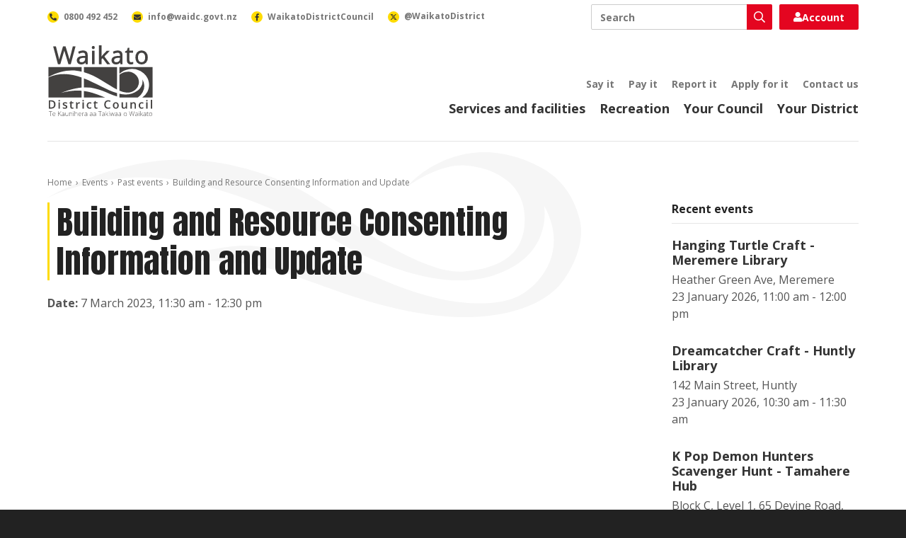

--- FILE ---
content_type: text/html; charset=utf-8
request_url: https://www.waikatodistrict.govt.nz/events/past-events/event/2023/03/06/default-calendar/building-and-resource-consenting-information-and-update
body_size: 7342
content:
 <!DOCTYPE html> <html lang="en"> <head> <meta charset="utf-8" /> <title>
	Building and Resource Consenting Information and Update
</title> <meta name="viewport" content="width=device-width, initial-scale=1, shrink-to-fit=no" /> <meta name="environment" content="Production" /> <link rel="apple-touch-icon" sizes="180x180" href="/ResourcePackages/WaikatoDistrictCouncil/assets/dist/favicon/apple-touch-icon.png"> <link rel="icon" type="image/png" sizes="32x32" href="/ResourcePackages/WaikatoDistrictCouncil/assets/dist/favicon/favicon-32x32.png"> <link rel="icon" type="image/png" sizes="16x16" href="/ResourcePackages/WaikatoDistrictCouncil/assets/dist/favicon/favicon-16x16.png"> <link rel="manifest" href="/ResourcePackages/WaikatoDistrictCouncil/assets/dist/favicon/site.webmanifest"> <link rel="mask-icon" href="/ResourcePackages/WaikatoDistrictCouncil/assets/dist/favicon/safari-pinned-tab.svg" color="#111111"> <link rel="shortcut icon" href="/ResourcePackages/WaikatoDistrictCouncil/assets/dist/favicon/favicon.ico"> <meta name="msapplication-TileColor" content="#111111"> <meta name="msapplication-config" content="/ResourcePackages/WaikatoDistrictCouncil/assets/dist/favicon/browserconfig.xml"> <meta name="theme-color" content="#ffffff"> <link rel="preconnect" href="https://fonts.googleapis.com"> <link rel="preconnect" href="https://fonts.gstatic.com" crossorigin> <link href="https://fonts.googleapis.com/css2?family=Anton&family=Open+Sans:ital,wght@0,300;0,400;0,600;0,700;0,800;1,300;1,400;1,600;1,700;1,800&display=swap" rel="stylesheet"> <meta property="fb:app_id" content="2669740786377117" /> <script src="/ScriptResource.axd?d=ktXPS54N4JY6vbaCTPlT9Rf64TvdtGPJYw5hhzYSJMJM8LvVPiHphyppSvZnTO4kx9x4WVEs_KjpLYViTHzNX3_Zn9OfYyGx3Q0nge4qqj0r859b9n5k8c0zT6FFp0jAf13p-fkScR8yXX1kIi9EyplbdIiVBye2FvQ8mHvvR3FVbDN60&amp;t=ffffffffaa59361e" type="text/javascript"></script><script src="/ScriptResource.axd?d=ePnjFy9PuY6CB3GWMX-b_1d9i06Ekc2bg64sGKsxE_oPsBt1T0ZWI-8fra3f6S9Wb8ciVxsNx1p5GYbNrtGoWZtT7ku6L3Gyxer_JQ8cfvnC60FMRUVZCIeHjykRmZMxrkMd1d0BrY-yEBmTJzP69-8Q0TMk0hVa21uWXXS-soDKv8wh0&amp;t=ffffffffaa59361e" type="text/javascript"></script><link href="/ResourcePackages/WaikatoDistrictCouncil/assets/dist/lib/fontawesome/css/all.min.css?package=WaikatoDistrictCouncil&amp;build=2.1.33-ci.1145" rel="stylesheet" type="text/css" /><link href="/ResourcePackages/WaikatoDistrictCouncil/assets/dist/css/styles.min.css?package=WaikatoDistrictCouncil&amp;build=2.1.33-ci.1145" rel="stylesheet" type="text/css" /> <script>
			(function (w, d, s, l, i) {
				w[l] = w[l] || []; w[l].push({
					'gtm.start':
						new Date().getTime(), event: 'gtm.js'
				}); var f = d.getElementsByTagName(s)[0],
					j = d.createElement(s), dl = l != 'dataLayer' ? '&l=' + l : ''; j.async = true; j.src =
						'https://www.googletagmanager.com/gtm.js?id=' + i + dl; f.parentNode.insertBefore(j, f);
			})(window, document, 'script', 'dataLayer', 'GTM-WJBJPZW');
		</script> <meta property="og:title" content="Building and Resource Consenting Information and Update" /><meta property="og:type" content="website" /><meta property="og:url" content="https://www.waikatodistrict.govt.nz/events/past-events/event/2023/03/06/default-calendar/building-and-resource-consenting-information-and-update" /><meta property="og:site_name" content="Public Website" /><meta name="Generator" content="Sitefinity 14.4.8146.0 DX" /><link rel="canonical" href="https://www.waikatodistrict.govt.nz/events/past-events/event/2023/03/06/default-calendar/building-and-resource-consenting-information-and-update" /></head> <body> <noscript> <iframe title="Google Tag Manager" aria-hidden="true" src="https://www.googletagmanager.com/ns.html?id=GTM-WJBJPZW" height="0" width="0" style="display:none;visibility:hidden"></iframe> </noscript> <div id="fb-root"></div> <script async defer crossorigin="anonymous" src="https://connect.facebook.net/en_GB/sdk.js#xfbml=1&version=v21.0"></script> <script src="/ScriptResource.axd?d=Uf8BQcxRshYGUr_fjsqPCNGDwiRUWZuW-LNECPJRgGEcuGdcDeqzWf97gNrOaI_gryWao4O4GJkzt7NRBxBJ1P-_Vnta1_8FxaIq4UHINHM8Dl5Mr7OiGejXzlEsXJxuoW_xk5f7byCZ6d-pVhLcDWdktyIO2uKQXKQ4rekEzBh0UWrj0&amp;t=ffffffffaa59361e" type="text/javascript"></script> <div id="top" class="wrap"> 


 <a accesskey="[" class="text-hide" href="#main">Skip to content</a> <header class="header"> <div class="header-container container"> <div class="header-brand"> <a class="header-link" href="/"> <img alt="Waikato District Council - Te Kaunihera aa Takiwaa o Waikato" class="header-image" height="50" src="/ResourcePackages/WaikatoDistrictCouncil/assets/dist/images/waikato-district-council-logo.svg" width="75" /> </a> </div> <button class="header-button search js-button-search" type="button"> <span class="text-hide">Toggle search</span> <i aria-hidden="true" class="far fa-search"></i> </button> <button class="header-button nav js-button-nav" type="button"> <span class="text-hide">Toggle navigation</span> <i aria-hidden="true" class="far fa-bars"></i> </button> <div class="header-nav js-header-nav"> <div class="header-primary"> 

<nav class="header-primary-nav">
	<ul class="header-primary-nav-list">
			<li class="header-primary-nav-item ">
				<a class="header-primary-nav-link" href="/services-facilities" target="_self">Services and facilities</a>
			</li>
			<li class="header-primary-nav-item ">
				<a class="header-primary-nav-link" href="/recreation" target="_self">Recreation</a>
			</li>
			<li class="header-primary-nav-item ">
				<a class="header-primary-nav-link" href="/your-council" target="_self">Your Council</a>
			</li>
			<li class="header-primary-nav-item ">
				<a class="header-primary-nav-link" href="/your-district" target="_self">Your District</a>
			</li>
	</ul>
</nav>

 </div> <div class="header-secondary"> 

<nav class="header-secondary-nav">
	<ul class="header-secondary-nav-list utility-nav">
			<li class="header-secondary-nav-item ">
				<a class="header-secondary-nav-link" href="/say-it" target="_self">Say it</a>
			</li>
			<li class="header-secondary-nav-item ">
				<a class="header-secondary-nav-link" href="/pay-it" target="_self">Pay it</a>
			</li>
			<li class="header-secondary-nav-item ">
				<a class="header-secondary-nav-link" href="/report-it" target="_self">Report it</a>
			</li>
			<li class="header-secondary-nav-item ">
				<a class="header-secondary-nav-link" href="/apply-for-it" target="_self">Apply for it</a>
			</li>
			<li class="header-secondary-nav-item ">
				<a class="header-secondary-nav-link" href="/contact-us" target="_self">Contact us</a>
			</li>
	</ul>
</nav>

 </div> </div> <div class="header-bar"> <div class="header-search js-header-search"> 




<div class="header-search-box ui-front">
	<label class="text-hide" for="f92e6934-d26b-4e8a-9d7b-7514ac0a2c62">Search</label>
	<div class="header-search-box-wrap">
		<input class="header-search-box-input" id="f92e6934-d26b-4e8a-9d7b-7514ac0a2c62" placeholder="Search" title="Search input" type="search" value="" />
		<button class="header-search-box-button"  id="01d5a27c-1c95-4541-974f-6af82bf9211f" type="button">
			<i aria-hidden="true" class="header-search-box-icon far fa-search"></i>
			<span class="text-hide">Search</span>
		</button>
	</div>
	<input type="hidden" data-sf-role="resultsUrl" value="/search" />
	<input type="hidden" data-sf-role="indexCatalogue" value="primary" />
	<input type="hidden" data-sf-role="disableSuggestions" value='false' />
	<input type="hidden" data-sf-role="minSuggestionLength" value="3" />
	<input type="hidden" data-sf-role="suggestionFields" value="Title,Content" />
	<input type="hidden" data-sf-role="language" />
	<input type="hidden" data-sf-role="siteId" value="acf217c0-f4d2-490e-8b88-8e270cc85b1e" />
	<input type="hidden" data-sf-role="suggestionsRoute" value="/restapi/search/suggestions" />
	<input type="hidden" data-sf-role="searchTextBoxId" value='#f92e6934-d26b-4e8a-9d7b-7514ac0a2c62' />
	<input type="hidden" data-sf-role="searchButtonId" value='#01d5a27c-1c95-4541-974f-6af82bf9211f' />
	<input type="hidden" data-sf-role="scoringSettings" value='' />
	<input type="hidden" data-sf-role="SearchInAllSitesInTheIndex" value='' />
</div> </div> <div class="header-login js-header-login"> 

<div>
	<a href="https://digitalidm.datascape.cloud/Account/Login?ReturnUrl=%2Fconnect%2Fauthorize%2Fcallback%3Fclient_id%3Dmyds-waikatodistrict-prod%26redirect_uri%3Dhttps%253A%252F%252Fmy.waikatodistrict.govt.nz%252Fcallback%26response_type%3Dcode%26scope%3Dopenid%2520profile%2520dsma-api%2520offline_access%26state%3De2d53e6a5c1243c8bb64a305616c8621%26code_challenge%3DNuLwLfFe49jj6QWQN3kYz5Z0O8DJ2NQyFF1rG9q-Hsg%26code_challenge_method%3DS256%26response_mode%3Dquery%26redirectPage%3D1" class="login-button">
		<i class="fas fa-user"></i>
		Account
	</a>
</div> </div> <div class="header-contact"> 

<nav class="header-contact-nav">
    <ul class="header-contact-nav-list">
        <li class="header-contact-nav-item">
            <a class="header-contact-nav-link" href="tel:0800492452">
                <span class="header-contact-nav-figure">
                    <i aria-hidden="true" class="header-contact-nav-icon fas fa-phone-alt"></i>
                </span>
                <span class="header-contact-nav-label">0800 492 452</span>
            </a>
        </li>
        <li class="header-contact-nav-item">
            <a class="header-contact-nav-link" href="mailto:info@waidc.govt.nz">
                <span class="header-contact-nav-figure">
                    <i aria-hidden="true" class="header-contact-nav-icon fas fa-envelope"></i>
                </span>
                <span class="header-contact-nav-label">info@waidc.govt.nz</span>
            </a>
        </li>
        <li class="header-contact-nav-item">
            <a class="header-contact-nav-link" href="https://www.facebook.com/WaikatoDistrictCouncil/">
                <span class="header-contact-nav-figure">
                    <i aria-hidden="true" class="header-contact-nav-icon fab fa-facebook-f"></i>
                </span>
                <span class="header-contact-nav-label">WaikatoDistrictCouncil</span>
            </a>
        </li>
        <li class="header-contact-nav-item">
            <a class="header-contact-nav-link" href="https://x.com/waikatodistrict">
                <span class="header-contact-nav-figure">
                    <svg aria-hidden="true" class="header-contact-nav-svg" xmlns="http://www.w3.org/2000/svg" height="10" width="10" viewBox="0 0 512 512">
                        <path d="M389.2 48h70.6L305.6 224.2 487 464H345L233.7 318.6 106.5 464H35.8L200.7 275.5 26.8 48H172.4L272.9 180.9 389.2 48zM364.4 421.8h39.1L151.1 88h-42L364.4 421.8z"></path>
                    </svg>
                </span>
                <span class="header-contact-nav-label">@WaikatoDistrict</span>
            </a>
        </li>
    </ul>
</nav> </div> </div> </div> </header> <main class="main" id="main"> 
<div id="PageContentPlaceholder_C013_Col00" class="sf_colsIn wrapper page" data-sf-element="Wrapper"><div id="PageContentPlaceholder_C004_Col00" class="sf_colsIn container page-container" data-sf-element="Container"><div class="row" data-sf-element="Row">
    <div id="PageContentPlaceholder_C005_Col00" class="sf_colsIn col-lg-12" data-sf-element="Column 1" data-placeholder-label="Column 1">


<nav aria-label="breadcrumb" class="breadcrumb">
	<ol class="breadcrumb-list">
				<li class="breadcrumb-item">
					<a class="breadcrumb-link" href="/">Home</a>
				</li>
				<li class="breadcrumb-item">
					<a class="breadcrumb-link" href="/events">Events</a>
				</li>
				<li class="breadcrumb-item">
					<a class="breadcrumb-link" href="/events/past-events">Past events</a>
				</li>
				<li class="breadcrumb-item active" aria-current="page">
					<span class="breadcrumb-span">Building and Resource Consenting Information and Update</span>
				</li>
	</ol>
</nav><div class="row" data-sf-element="Row">
    <div id="PageContentPlaceholder_C008_Col00" class="sf_colsIn col-lg-9" data-sf-element="Column 1" data-placeholder-label="Column 1">




<article class="event">
	<h1 class="event-heading">Building and Resource Consenting Information and Update</h1>
	<div class="event-meta">
					<div class="event-dates">
				<strong>Date: </strong>
				<time datetime="2023-03-07 11:30">7 March 2023, 11:30 am - 12:30 pm</time>
			</div>
	</div>
	<div class="event-content rich-text">
		
	</div>
	</article>


    </div>
    <div id="PageContentPlaceholder_C008_Col01" class="sf_colsIn col-lg-3" data-sf-element="Column 2" data-placeholder-label="Column 2">
<div class="rich-text"><h5 class="event-side-heading">Recent events</h5></div>


<div class="events-side">
		<ul class="events-side-list">
				<li class="events-side-item">
					<a class="events-side-link" href="/events/past-events/event/2026/01/22/default-calendar/hanging-turtle-craft-craft---meremere-library?date=2026-01-23">
						<h4 class="events-side-heading">Hanging Turtle Craft - Meremere Library</h4>
							<div class="events-side-location">Heather Green Ave, Meremere</div>
													<time datetime="2026-01-23 11:00" class="events-side-dates">23 January 2026, 11:00 am - 12:00 pm</time>
					</a>
				</li>
				<li class="events-side-item">
					<a class="events-side-link" href="/events/past-events/event/2026/01/22/default-calendar/dreamcatcher-craft---huntly-library?date=2026-01-23">
						<h4 class="events-side-heading">Dreamcatcher Craft - Huntly Library</h4>
							<div class="events-side-location">142 Main Street, Huntly</div>
													<time datetime="2026-01-23 10:30" class="events-side-dates">23 January 2026, 10:30 am - 11:30 am</time>
					</a>
				</li>
				<li class="events-side-item">
					<a class="events-side-link" href="/events/past-events/event/2026/01/22/default-calendar/k-pop-demon-hunters-scavenger-hunt---tamahere-hub?date=2026-01-23">
						<h4 class="events-side-heading">K Pop Demon Hunters Scavenger Hunt - Tamahere Hub</h4>
							<div class="events-side-location">Block C, Level 1, 65 Devine Road, Tamahere</div>
													<time datetime="2026-01-23 10:30" class="events-side-dates">23 January 2026, 10:30 am - 11:30 am</time>
					</a>
				</li>
		</ul>

</div>
    </div>
</div>

    </div>
</div>

</div>

</div>
 </main> 
<div class="antenno-banner" >
	<div class="container">
		<div class="row">
			<div class="col-lg-4 col-lg-offset-1">
					<h3 class="antenno-banner-heading">Download the Antenno app</h3>
									<p class="antenno-banner-description">Use the Antenno app to tell us about things that need our attention, like potholes, graffiti, or broken streetlights.</p>
									<p>
						<a class="antenno-banner-action" href="/report-it/download-antenno">More about Antenno</a>
					</p>
				<div class="antenno-banner-nav">
					<a class="antenno-banner-link" href="https://play.google.com/store/apps/details?id=nz.co.datacom.antenno.android&hl=en&pli=1" title="Download Antenno for Android devices">
						<img alt="Get it on Google Play" class="antenno-banner-image" height="40" loading="lazy" src="/ResourcePackages/WaikatoDistrictCouncil/assets/dist/images/google-play-badge.svg" width="135" />
					</a>
					<a class="antenno-banner-link" href="https://apps.apple.com/nz/app/antenno/id1119032181" title="Download Antenno for iOS devices">
						<img alt="Download on the App Store" class="antenno-banner-image" height="40" loading="lazy" src="/ResourcePackages/WaikatoDistrictCouncil/assets/dist/images/app-store-badge.svg" width="120" />
					</a>
				</div>
			</div>
		</div>
	</div>
</div>
 <footer class="footer"> 
<div id="FooterContentPlaceholder_TF4706A3E001_Col00" class="sf_colsIn container footer-container" data-sf-element="Container"><div class="row" data-sf-element="Row">
    <div id="FooterContentPlaceholder_TF4706A3E029_Col00" class="sf_colsIn col-lg-12" data-sf-element="Column 1" data-placeholder-label="Column 1">
<div class="rich-text"><a class="footer-link" href="https://www.govt.nz/" title="New Zealand Government"><img alt="New Zealand Government" class="footer-government-logo" height="72" loading="lazy" src="/ResourcePackages/WaikatoDistrictCouncil/assets/dist/images/new-zealand-government-logo.svg?v=2" width="315" data-sf-ec-immutable="" /></a></div>
    </div>
</div>
<div class="row" data-sf-element="Row">
    <div id="FooterContentPlaceholder_TF4706A3E002_Col00" class="sf_colsIn col-lg-3 footer-column" data-sf-element="Column 1">
<div class="rich-text"><p class="footer-heading"><a class="footer-link" href="/contact-us">Contact us</a></p><p class="footer-paragraph"><a class="footer-link" href="tel:0800492452">0800 492 452</a></p><p class="footer-paragraph"><a class="footer-link" href="mailto:info@waidc.govt.nz">info@waidc.govt.nz</a></p><p class="footer-paragraph">Waikato District Council <br />Private Bag 544 <br />Ngaaruawaahia 3742 <br />New Zealand</p></div>
    </div>
     <div id="FooterContentPlaceholder_TF4706A3E002_Col01" class="sf_colsIn col-lg-3 footer-column" data-sf-element="Column 2">
<div class="rich-text"><p class="footer-heading"><a class="footer-link" href="/news">Connect with us</a>
</p><nav class="footer-social-nav"><ul class="footer-social-nav-list"><li class="footer-social-nav-item"><a class="footer-social-nav-link" href="https://www.facebook.com/WaikatoDistrictCouncil/" data-sf-ec-immutable=""><span class="footer-social-nav-figure facebook"><span aria-hidden="true" class="footer-social-nav-icon fab fa-facebook-f"></span></span>
 <span class="footer-social-nav-label">Facebook</span>
 </a>

 </li><li class="footer-social-nav-item"><a class="footer-social-nav-link" href="https://www.linkedin.com/company/waikatodistrictcouncil" data-sf-ec-immutable=""><span class="footer-social-nav-figure linkedin"><span aria-hidden="true" class="footer-social-nav-icon fab fa-linkedin-in"></span></span>
 <span class="footer-social-nav-label">LinkedIn</span>
 </a>
 </li><li class="footer-social-nav-item"><a class="footer-social-nav-link" href="https://www.instagram.com/waikatodistrictcouncil/" data-sf-ec-immutable=""><span class="footer-social-nav-figure instagram"><span aria-hidden="true" class="footer-social-nav-icon fab fa-instagram"></span></span>
 <span class="footer-social-nav-label">Instagram</span>
 </a>
 </li></ul></nav></div>
    </div>
     <div id="FooterContentPlaceholder_TF4706A3E002_Col02" class="sf_colsIn col-lg-3 footer-column" data-sf-element="Column 3">
<div class="rich-text"><p class="footer-heading"><a class="footer-link" href="/about-this-site">About this site</a></p></div>
<nav class="footer-nav">
	<ul class="footer-nav-list footer-about-nav">
			<li class="footer-nav-item ">
				<a class="footer-nav-link" href="/about-this-site/a---z-of-services" target="_self">A - Z of services</a>
			</li>
			<li class="footer-nav-item ">
				<a class="footer-nav-link" href="/about-this-site/accessibility" target="_self">Accessibility</a>
			</li>
			<li class="footer-nav-item ">
				<a class="footer-nav-link" href="/about-this-site/terms-and-conditions" target="_self">Terms and conditions</a>
			</li>
			<li class="footer-nav-item ">
				<a class="footer-nav-link" href="/sitemap" target="_self">Sitemap</a>
			</li>
	</ul>
</nav>


    </div>
     <div id="FooterContentPlaceholder_TF4706A3E002_Col03" class="sf_colsIn col-lg-3 footer-column" data-sf-element="Column 4">
<img alt="Shielded" class="footer-shielded-logo" height="60" id="shielded-logo" loading="lazy" src="/ResourcePackages/WaikatoDistrictCouncil/assets/dist/images/shielded-logo.svg" title="Shielded" width="60">
<script src="https://staticcdn.co.nz/embed/embed.js"></script>
<script>
    (function () {
        window.onload = function(){
            var frameName = new ds07o6pcmkorn({
                openElementId: "#shielded-logo",
                modalID: "modal",
            });
            frameName.init();
        }
    })();
</script>
    </div>
</div>
<div class="row" data-sf-element="Row">
    <div id="FooterContentPlaceholder_TF4706A3E012_Col00" class="sf_colsIn col-lg-12" data-sf-element="Column 1" data-placeholder-label="Column 1">
<div class="rich-text"><p class="footer-attribution">Copyright &copy; Waikato District Council. All Rights Reserved. Website by <a class="footer-link" href="https://www.enlighten.co.nz" data-sf-ec-immutable="">Enlighten Designs</a>.</p></div>
    </div>
</div>

</div>
 </footer> <a href="#top" class="button return-top js-return-top">Top</a> </div> <script src="/ResourcePackages/WaikatoDistrictCouncil/assets/dist/js/bootstrap-tabs.min.js?package=WaikatoDistrictCouncil&amp;build=2.1.33-ci.1145" type="text/javascript"></script><script src="/ResourcePackages/WaikatoDistrictCouncil/assets/dist/js/site.min.js?package=WaikatoDistrictCouncil&amp;build=2.1.33-ci.1145" type="text/javascript"></script><script src="/ResourcePackages/WaikatoDistrictCouncil/assets/dist/js/main.js?package=WaikatoDistrictCouncil&amp;build=2.1.33-ci.1145" type="text/javascript"></script><script src="/ResourcePackages/WaikatoDistrictCouncil/assets/dist/js/search-box.min.js?package=WaikatoDistrictCouncil&amp;build=2.1.33-ci.1145" type="text/javascript"></script> <script>
			var appInsights = window.appInsights || function (config) {
				function r(config) { t[config] = function () { var i = arguments; t.queue.push(function () { t[config].apply(t, i) }) } } var t = { config: config }, u = document, e = window, o = "script", s = u.createElement(o), i, f; for (s.src = config.url || "//az416426.vo.msecnd.net/scripts/a/ai.0.js", u.getElementsByTagName(o)[0].parentNode.appendChild(s), t.cookie = u.cookie, t.queue = [], i = ["Event", "Exception", "Metric", "PageView", "Trace"]; i.length;) r("track" + i.pop()); return r("setAuthenticatedUserContext"), r("clearAuthenticatedUserContext"), config.disableExceptionTracking || (i = "onerror", r("_" + i), f = e[i], e[i] = function (config, r, u, e, o) { var s = f && f(config, r, u, e, o); return s !== !0 && t["_" + i](config, r, u, e, o), s }), t
			}({ instrumentationKey: "60df8b13-0f6e-42b1-a4ef-c629666a5db1" });
			window.appInsights = appInsights;
			appInsights.trackPageView();
		</script> </body> </html>

--- FILE ---
content_type: text/plain; charset=utf-8
request_url: https://rs.fullstory.com/rec/page
body_size: -30
content:
{"reason_code":3,"reason":"30027/30000 sessions with 0 overage limit","cookie_domain":"waikatodistrict.govt.nz"}


--- FILE ---
content_type: image/svg+xml
request_url: https://www.waikatodistrict.govt.nz/ResourcePackages/WaikatoDistrictCouncil/assets/dist/images/shielded-logo.svg
body_size: 1321
content:
<svg xmlns="http://www.w3.org/2000/svg" viewBox="0 0 60 60">
	<defs>
		<style>.cls-1{fill:#fff;}</style>
	</defs>
	<rect class="cls-1" x="13.02" y="33.06" width="1.05" height="3.61"/>
	<rect class="cls-1" x="13.02" y="19.08" width="1.05" height="3.61"/>
	<rect class="cls-1" x="15.83" y="39.77" width="3.61" height="1.05"/>
	<rect class="cls-1" x="13.02" y="28.4" width="1.05" height="3.61"/>
	<rect class="cls-1" x="13.02" y="23.74" width="1.05" height="3.61"/>
	<rect class="cls-1" x="15.88" y="15.08" width="3.61" height="1.05"/>
	<rect class="cls-1" x="25.19" y="15.08" width="4.11" height="1.05"/>
	<rect class="cls-1" x="25.14" y="39.77" width="4.26" height="1.05"/>
	<rect class="cls-1" x="20.48" y="39.77" width="3.61" height="1.05"/>
	<rect class="cls-1" x="20.53" y="15.08" width="3.61" height="1.05"/>
	<path class="cls-1" d="M13,16.08v2h1v-2h.85V15H14A1,1,0,0,0,13,16.08Z"/>
	<path class="cls-1" d="M14,37.71H13v2.06a1.06,1.06,0,0,0,1,1h.75v-1H14Z"/>
	<rect class="cls-1" x="29.5" y="16.28" width="15.23" height="23.29"/>
	<rect class="cls-1" x="22.79" y="42.37" width="3.01" height="1.05"/>
	<rect class="cls-1" x="26.74" y="46.48" width="2.7" height="1.05"/>
	<rect class="cls-1" x="26.79" y="42.37" width="2.65" height="1.05"/>
	<rect class="cls-1" x="18.73" y="42.37" width="3.01" height="1.05"/>
	<rect class="cls-1" x="22.74" y="46.48" width="3.01" height="1.05"/>
	<path class="cls-1" d="M16,43.12l-.4,1.55,1,.25.4-1.55h.75v-1H17A1.08,1.08,0,0,0,16,43.12Z"/>
	<path class="cls-1" d="M16.38,45.88l-1-.25-.15.6c0,.1-.05.15-.05.25a1.06,1.06,0,0,0,1.05,1.05h1.45V46.48h-1.5Z"/>
	<rect class="cls-1" x="18.73" y="46.48" width="3.01" height="1.05"/>
	<polygon class="cls-1" points="43.57 46.33 42.87 43.52 40.27 43.52 40.92 46.33 43.57 46.33"/>
	<polygon class="cls-1" points="34.26 43.52 32.3 43.52 32.3 44.67 34.31 44.67 34.26 43.52"/>
	<polygon class="cls-1" points="39.92 44.67 39.67 43.52 37.51 43.52 37.61 44.67 39.92 44.67"/>
	<polygon class="cls-1" points="37.01 44.67 36.86 43.52 34.91 43.52 34.91 44.67 37.01 44.67"/>
	<rect class="cls-1" x="29.5" y="43.52" width="2.2" height="1.15"/>
	<polygon class="cls-1" points="40.07 45.17 29.5 45.17 29.5 46.33 40.32 46.33 40.07 45.17"/>
	<path class="cls-1" d="M30,0A30,30,0,1,0,60,30,30,30,0,0,0,30,0ZM2,30A28,28,0,0,1,29.5,2V14.82H45a1.25,1.25,0,0,1,1.26,1.26V39.77A1.24,1.24,0,0,1,45,41H29.5v1.2H43a1.17,1.17,0,0,1,1.15.9l.75,3.11a1.21,1.21,0,0,1-.85,1.45c-.1,0-.2,0-.3,0H29.5V58.05A28.12,28.12,0,0,1,2,30Z"/>
</svg>